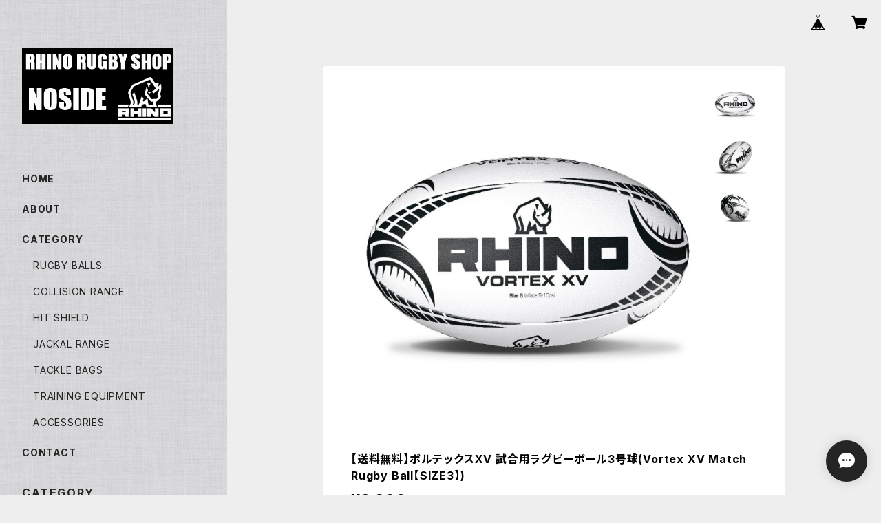

--- FILE ---
content_type: text/html; charset=UTF-8
request_url: https://shop.no-side.jp/items/12501937/reviews?format=user&score=all&page=1
body_size: 32
content:
				<li class="review01__listChild">
			<figure class="review01__itemInfo">
				<a href="/items/12502458" class="review01__imgWrap">
					<img src="https://baseec-img-mng.akamaized.net/images/item/origin/759639dd41f4a967559189a00cafda4f.jpg?imformat=generic&q=90&im=Resize,width=146,type=normal" alt="リフレックス　ラグビートレーニングボール(Reflex Rugby Training Ball)" class="review01__img">
				</a>
				<figcaption class="review01__item">
					<i class="review01__iconImg ico--good"></i>
					<p class="review01__itemName">リフレックス　ラグビートレーニングボール(Reflex Rugby Training Ball)</p>
										<time datetime="2018-09-22" class="review01__date">2018/09/22</time>
				</figcaption>
			</figure><!-- /.review01__itemInfo -->
								</li>
		